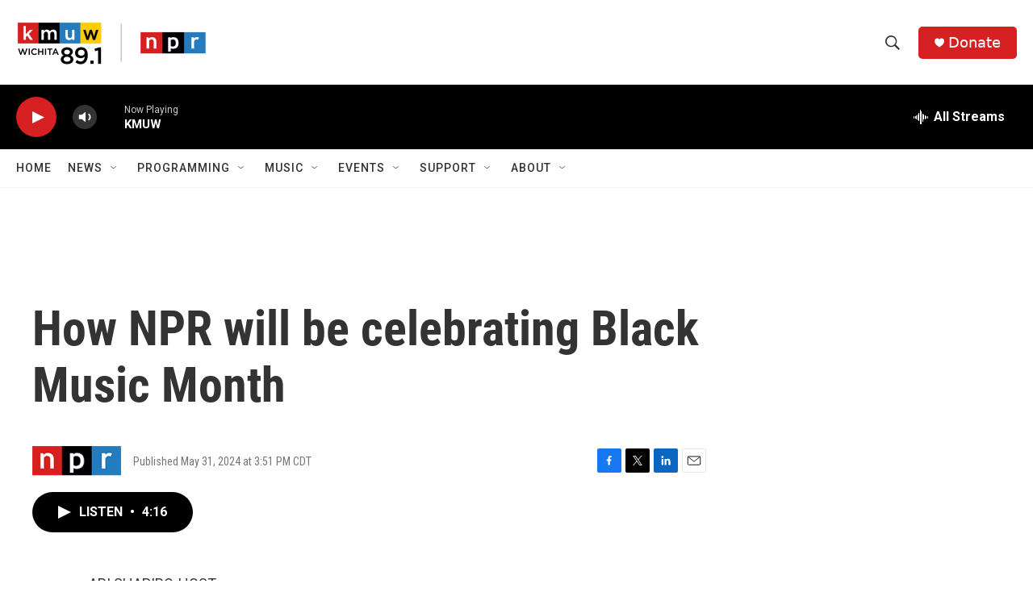

--- FILE ---
content_type: text/html; charset=utf-8
request_url: https://www.google.com/recaptcha/api2/aframe
body_size: 268
content:
<!DOCTYPE HTML><html><head><meta http-equiv="content-type" content="text/html; charset=UTF-8"></head><body><script nonce="Vr7NYAfFWE3WsHDUrO_RUg">/** Anti-fraud and anti-abuse applications only. See google.com/recaptcha */ try{var clients={'sodar':'https://pagead2.googlesyndication.com/pagead/sodar?'};window.addEventListener("message",function(a){try{if(a.source===window.parent){var b=JSON.parse(a.data);var c=clients[b['id']];if(c){var d=document.createElement('img');d.src=c+b['params']+'&rc='+(localStorage.getItem("rc::a")?sessionStorage.getItem("rc::b"):"");window.document.body.appendChild(d);sessionStorage.setItem("rc::e",parseInt(sessionStorage.getItem("rc::e")||0)+1);localStorage.setItem("rc::h",'1768635345051');}}}catch(b){}});window.parent.postMessage("_grecaptcha_ready", "*");}catch(b){}</script></body></html>